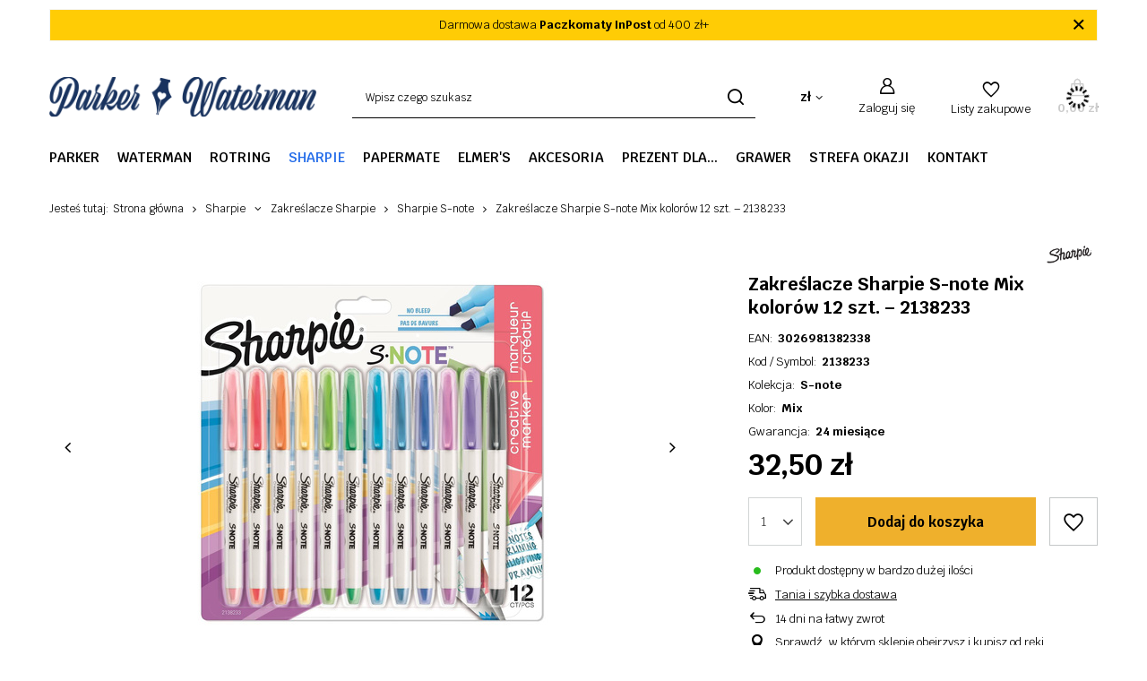

--- FILE ---
content_type: text/html; charset=utf-8
request_url: https://parker-waterman.eu/product-pol-152576-Zakreslacze-Sharpie-S-note-Mix-kolorow-12-szt-2138233.html
body_size: 18838
content:
<!DOCTYPE html>
<html lang="pl" class="--vat --gross " ><head><link rel="preload" as="image" fetchpriority="high" href="/hpeciai/b829e9fad07fd68f4d5d10c1db6c3eab/pol_pm_Zakreslacze-Sharpie-S-note-Mix-kolorow-12-szt-2138233-152576_4.jpg"><meta name="viewport" content="initial-scale = 1.0, maximum-scale = 5.0, width=device-width, viewport-fit=cover"><meta http-equiv="Content-Type" content="text/html; charset=utf-8"><meta http-equiv="X-UA-Compatible" content="IE=edge"><title>Zakreślacze Sharpie S-note Mix kolorów 12 szt. – 2138233  | Sharpie \ Zakreślacze Sharpie \ Sharpie S-note | </title><meta name="keywords" content=""><meta name="description" content="Zakreślacze Sharpie S-note Mix kolorów 12 szt. – 2138233  | Sharpie \ Zakreślacze Sharpie \ Sharpie S-note | "><link rel="icon" href="/gfx/pol/favicon.ico"><meta name="theme-color" content="#256DE9"><meta name="msapplication-navbutton-color" content="#256DE9"><meta name="apple-mobile-web-app-status-bar-style" content="#256DE9"><link rel="preload stylesheet" as="style" href="/gfx/pol/style.css.gzip?r=1752151032"><style>
							#photos_slider[data-skeleton] .photos__link:before {
								padding-top: calc(min((450/450 * 100%), 450px));
							}
							@media (min-width: 979px) {.photos__slider[data-skeleton] .photos__figure:not(.--nav):first-child .photos__link {
								max-height: 450px;
							}}
						</style><script>var app_shop={urls:{prefix:'data="/gfx/'.replace('data="', '')+'pol/',graphql:'/graphql/v1/'},vars:{meta:{viewportContent:'initial-scale = 1.0, maximum-scale = 5.0, width=device-width, viewport-fit=cover'},priceType:'gross',priceTypeVat:true,productDeliveryTimeAndAvailabilityWithBasket:false,geoipCountryCode:'US',fairShopLogo: { enabled: false, image: '/gfx/standards/safe_light.svg'},currency:{id:'PLN',symbol:'zł',country:'pl',format:'###,##0.00',beforeValue:false,space:true,decimalSeparator:',',groupingSeparator:' '},language:{id:'pol',symbol:'pl',name:'Polski'},omnibus:{enabled:true,rebateCodeActivate:false,hidePercentageDiscounts:false,},},txt:{priceTypeText:' brutto',},fn:{},fnrun:{},files:[],graphql:{}};const getCookieByName=(name)=>{const value=`; ${document.cookie}`;const parts = value.split(`; ${name}=`);if(parts.length === 2) return parts.pop().split(';').shift();return false;};if(getCookieByName('freeeshipping_clicked')){document.documentElement.classList.remove('--freeShipping');}if(getCookieByName('rabateCode_clicked')){document.documentElement.classList.remove('--rabateCode');}function hideClosedBars(){const closedBarsArray=JSON.parse(localStorage.getItem('closedBars'))||[];if(closedBarsArray.length){const styleElement=document.createElement('style');styleElement.textContent=`${closedBarsArray.map((el)=>`#${el}`).join(',')}{display:none !important;}`;document.head.appendChild(styleElement);}}hideClosedBars();</script><meta name="robots" content="index,follow"><meta name="rating" content="general"><meta name="Author" content="parker-waterman na bazie IdoSell (www.idosell.com/shop).">
<!-- Begin LoginOptions html -->

<style>
#client_new_social .service_item[data-name="service_Apple"]:before, 
#cookie_login_social_more .service_item[data-name="service_Apple"]:before,
.oscop_contact .oscop_login__service[data-service="Apple"]:before {
    display: block;
    height: 2.6rem;
    content: url('/gfx/standards/apple.svg?r=1743165583');
}
.oscop_contact .oscop_login__service[data-service="Apple"]:before {
    height: auto;
    transform: scale(0.8);
}
#client_new_social .service_item[data-name="service_Apple"]:has(img.service_icon):before,
#cookie_login_social_more .service_item[data-name="service_Apple"]:has(img.service_icon):before,
.oscop_contact .oscop_login__service[data-service="Apple"]:has(img.service_icon):before {
    display: none;
}
</style>

<!-- End LoginOptions html -->

<!-- Open Graph -->
<meta property="og:type" content="website"><meta property="og:url" content="https://parker-waterman.eu/product-pol-152576-Zakreslacze-Sharpie-S-note-Mix-kolorow-12-szt-2138233.html
"><meta property="og:title" content="Zakreślacze Sharpie S-note Mix kolorów 12 szt. – 2138233"><meta property="og:site_name" content="parker-waterman"><meta property="og:locale" content="pl_PL"><meta property="og:image" content="https://parker-waterman.eu/hpeciai/46c75c4aaeb4bda3269f4b612c7d6026/pol_pl_Zakreslacze-Sharpie-S-note-Mix-kolorow-12-szt-2138233-152576_4.jpg"><meta property="og:image:width" content="450"><meta property="og:image:height" content="450"><script >
window.dataLayer = window.dataLayer || [];
window.gtag = function gtag() {
dataLayer.push(arguments);
}
gtag('consent', 'default', {
'ad_storage': 'denied',
'analytics_storage': 'denied',
'ad_personalization': 'denied',
'ad_user_data': 'denied',
'wait_for_update': 500
});

gtag('set', 'ads_data_redaction', true);
</script><script id="iaiscript_1" data-requirements="W10=" data-ga4_sel="ga4script">
window.iaiscript_1 = `<${'script'}  class='google_consent_mode_update'>
gtag('consent', 'update', {
'ad_storage': 'denied',
'analytics_storage': 'denied',
'ad_personalization': 'denied',
'ad_user_data': 'denied'
});
</${'script'}>`;
</script>
<!-- End Open Graph -->

<link rel="canonical" href="https://parker-waterman.eu/product-pol-152576-Zakreslacze-Sharpie-S-note-Mix-kolorow-12-szt-2138233.html" />

                <!-- Global site tag (gtag.js) -->
                <script  async src="https://www.googletagmanager.com/gtag/js?id=AW-325378634"></script>
                <script >
                    window.dataLayer = window.dataLayer || [];
                    window.gtag = function gtag(){dataLayer.push(arguments);}
                    gtag('js', new Date());
                    
                    gtag('config', 'AW-325378634', {"allow_enhanced_conversions":true});

                </script>
                                <script>
                if (window.ApplePaySession && window.ApplePaySession.canMakePayments()) {
                    var applePayAvailabilityExpires = new Date();
                    applePayAvailabilityExpires.setTime(applePayAvailabilityExpires.getTime() + 2592000000); //30 days
                    document.cookie = 'applePayAvailability=yes; expires=' + applePayAvailabilityExpires.toUTCString() + '; path=/;secure;'
                    var scriptAppleJs = document.createElement('script');
                    scriptAppleJs.src = "/ajax/js/apple.js?v=3";
                    if (document.readyState === "interactive" || document.readyState === "complete") {
                          document.body.append(scriptAppleJs);
                    } else {
                        document.addEventListener("DOMContentLoaded", () => {
                            document.body.append(scriptAppleJs);
                        });  
                    }
                } else {
                    document.cookie = 'applePayAvailability=no; path=/;secure;'
                }
                </script>
                <script>let paypalDate = new Date();
                    paypalDate.setTime(paypalDate.getTime() + 86400000);
                    document.cookie = 'payPalAvailability_PLN=-1; expires=' + paypalDate.getTime() + '; path=/; secure';
                </script></head><body><div id="container" class="projector_page container max-width-1200"><header class=" commercial_banner"><script class="ajaxLoad">
                app_shop.vars.vat_registered = "true";
                app_shop.vars.currency_format = "###,##0.00";
                
                    app_shop.vars.currency_before_value = false;
                
                    app_shop.vars.currency_space = true;
                
                app_shop.vars.symbol = "zł";
                app_shop.vars.id= "PLN";
                app_shop.vars.baseurl = "http://parker-waterman.eu/";
                app_shop.vars.sslurl= "https://parker-waterman.eu/";
                app_shop.vars.curr_url= "%2Fproduct-pol-152576-Zakreslacze-Sharpie-S-note-Mix-kolorow-12-szt-2138233.html";
                

                var currency_decimal_separator = ',';
                var currency_grouping_separator = ' ';

                
                    app_shop.vars.blacklist_extension = ["exe","com","swf","js","php"];
                
                    app_shop.vars.blacklist_mime = ["application/javascript","application/octet-stream","message/http","text/javascript","application/x-deb","application/x-javascript","application/x-shockwave-flash","application/x-msdownload"];
                
                    app_shop.urls.contact = "/contact-pol.html";
                </script><div id="viewType" style="display:none"></div><div class="bars_top bars"><div class="bars__item" id="bar22" data-close="true" data-fixed="true" style="--background-color:#ffcc05;--border-color:#f5f5f5;--font-color:;"><div class="bars__wrapper"><div class="bars__content"> Darmowa dostawa <strong>Paczkomaty InPost</strong> od 400 zł+ </div><a href="#closeBar" class="bars__close"></a></div></div></div><script>document.documentElement.style.setProperty('--bars-height',`${document.querySelector('.bars_top').offsetHeight}px`);</script><div id="logo" class="d-flex align-items-center"><a href="http://parker-waterman.iai-shop.com/" target="_self" aria-label="Logo sklepu"><img src="/data/gfx/mask/pol/logo_2_big.png" alt="Parker-Waterman" width="318" height="47"></a></div><form action="https://parker-waterman.eu/search.php" method="get" id="menu_search" class="menu_search"><a href="#showSearchForm" class="menu_search__mobile" aria-label="Szukaj"></a><div class="menu_search__block"><div class="menu_search__item --input"><input class="menu_search__input" type="text" name="text" autocomplete="off" placeholder="Wpisz czego szukasz" aria-label="Wpisz czego szukasz"><button class="menu_search__submit" type="submit" aria-label="Szukaj"></button></div><div class="menu_search__item --results search_result"></div></div></form><div id="menu_settings" class="align-items-center justify-content-center justify-content-lg-end"><div class="open_trigger" tabindex="0" aria-label="Kliknij, aby zmienić walutę, kraj dostawy"><span class="d-none d-md-inline-block flag_txt">zł</span><div class="menu_settings_wrapper d-md-none"><div class="menu_settings_inline"><div class="menu_settings_header">
								Język i waluta:
							</div><div class="menu_settings_content"><span class="menu_settings_flag flag flag_pol"></span><strong class="menu_settings_value"><span class="menu_settings_language">pl</span><span> | </span><span class="menu_settings_currency">zł</span></strong></div></div><div class="menu_settings_inline"><div class="menu_settings_header">
								Dostawa do:
							</div><div class="menu_settings_content"><strong class="menu_settings_value">Polska</strong></div></div></div><i class="icon-angle-down d-none d-md-inline-block"></i></div><form action="https://parker-waterman.eu/settings.php" method="post"><ul><li><div class="form-group"><label for="menu_settings_curr">Waluta</label><div class="select-after"><select class="form-control" name="curr" id="menu_settings_curr"><option value="PLN" selected>zł</option><option value="EUR">€ (1 zł = 0.237€)
															</option></select></div></div><div class="form-group"><label for="menu_settings_country">Dostawa do</label><div class="select-after"><select class="form-control" name="country" id="menu_settings_country"><option value="1143020116">Litwa</option><option selected value="1143020003">Polska</option><option value="1143020193">Szwecja</option></select></div></div></li><li class="buttons"><button class="btn --solid --large" type="submit">
								Zastosuj zmiany
							</button></li></ul></form><div id="menu_additional"><a class="account_link" href="https://parker-waterman.eu/login.php">Zaloguj się</a><div class="shopping_list_top" data-empty="true"><a href="https://parker-waterman.eu/pl/shoppinglist/" class="wishlist_link slt_link --empty" aria-label="Listy zakupowe">
						Listy zakupowe
					</a><div class="slt_lists"><ul class="slt_lists__nav"><li class="slt_lists__nav_item" data-list_skeleton="true" data-list_id="true" data-shared="true"><a class="slt_lists__nav_link" data-list_href="true"><span class="slt_lists__nav_name" data-list_name="true"></span><span class="slt_lists__count" data-list_count="true">0</span></a></li><li class="slt_lists__nav_item --empty"><a class="slt_lists__nav_link --empty" href="https://parker-waterman.eu/pl/shoppinglist/"><span class="slt_lists__nav_name" data-list_name="true">Lista zakupowa</span><span class="slt_lists__count" data-list_count="true">0</span></a></li></ul></div></div></div></div><div class="shopping_list_top_mobile" data-empty="true"><a href="https://parker-waterman.eu/pl/shoppinglist/" class="sltm_link --empty"></a></div><div id="menu_basket" class="topBasket --skeleton"><a href="/basketedit.php" class="topBasket__sub" aria-label="Wartość koszyka: 0,00 zł"><span class="badge badge-info" aria-hidden="true"></span><strong class="topBasket__price">0,00 zł</strong></a><div class="topBasket__details --products" style="display: none;"><div class="topBasket__block --labels"><label class="topBasket__item --name">Produkt</label><label class="topBasket__item --sum">Ilość</label><label class="topBasket__item --prices">Cena</label></div><div class="topBasket__block --products"></div></div><div class="topBasket__details --shipping" style="display: none;"><span class="topBasket__name">Koszt dostawy od</span><span id="shipppingCost"></span></div><script>
						app_shop.vars.cache_html = true;
					</script></div><nav id="menu_categories" class="wide" aria-label="Kategorie główne"><button type="button" class="navbar-toggler" aria-label="Menu"><i class="icon-reorder"></i></button><div class="navbar-collapse" id="menu_navbar"><ul class="navbar-nav mx-md-n2"><li class="nav-item"><span class="nav-link-wrapper"><a  href="/pol_m_Parker-764.html" target="_self" title="Parker" class="nav-link --l1" >Parker</a><button class="nav-link-expand" type="button" aria-label="Parker, Menu"></button></span><ul class="navbar-subnav"><li class="nav-header"><a href="#backLink" class="nav-header__backLink"><i class="icon-angle-left"></i></a><a  href="/pol_m_Parker-764.html" target="_self" title="Parker" class="nav-link --l1" >Parker</a></li><li class="nav-item empty"><a  href="/pol_m_Parker_Piora-wieczne-Parker-816.html" target="_self" title="Pióra wieczne Parker" class="nav-link --l2" >Pióra wieczne Parker</a></li><li class="nav-item empty"><a  href="/pol_m_Parker_Piora-kulkowe-Parker-771.html" target="_self" title="Pióra kulkowe Parker" class="nav-link --l2" >Pióra kulkowe Parker</a></li><li class="nav-item empty"><a  href="/pol_m_Parker_Dlugopisy-Parker-772.html" target="_self" title="Długopisy Parker" class="nav-link --l2" >Długopisy Parker</a></li><li class="nav-item empty"><a  href="/pol_m_Parker_Olowki-Parker-773.html" target="_self" title="Ołówki Parker" class="nav-link --l2" >Ołówki Parker</a></li><li class="nav-item empty"><a  href="/pol_m_Parker_Akcesoria-Parker-774.html" target="_self" title="Akcesoria Parker" class="nav-link --l2" >Akcesoria Parker</a></li><li class="nav-item empty"><a  href="/pol_m_Parker_Zestawy-prezentowe-Parker-1260.html" target="_self" title="Zestawy prezentowe Parker" class="nav-link --l2" >Zestawy prezentowe Parker</a></li><li class="nav-item empty"><a  href="/pol_m_Parker_Zestawy-prezentowe-Parker-Jotter-1261.html" target="_self" title="Zestawy prezentowe Parker Jotter" class="nav-link --l2" >Zestawy prezentowe Parker Jotter</a></li></ul></li><li class="nav-item"><span class="nav-link-wrapper"><a  href="/pol_m_Waterman-765.html" target="_self" title="Waterman" class="nav-link --l1" >Waterman</a><button class="nav-link-expand" type="button" aria-label="Waterman, Menu"></button></span><ul class="navbar-subnav"><li class="nav-header"><a href="#backLink" class="nav-header__backLink"><i class="icon-angle-left"></i></a><a  href="/pol_m_Waterman-765.html" target="_self" title="Waterman" class="nav-link --l1" >Waterman</a></li><li class="nav-item empty"><a  href="/pol_m_Waterman_Piora-wieczne-Waterman-775.html" target="_self" title="Pióra wieczne Waterman" class="nav-link --l2" >Pióra wieczne Waterman</a></li><li class="nav-item empty"><a  href="/pol_m_Waterman_Piora-kulkowe-Waterman-776.html" target="_self" title="Pióra kulkowe Waterman" class="nav-link --l2" >Pióra kulkowe Waterman</a></li><li class="nav-item empty"><a  href="/pol_m_Waterman_Dlugopisy-Waterman-777.html" target="_self" title="Długopisy Waterman" class="nav-link --l2" >Długopisy Waterman</a></li><li class="nav-item empty"><a  href="/pol_m_Waterman_Akcesoria-Waterman-779.html" target="_self" title="Akcesoria Waterman" class="nav-link --l2" >Akcesoria Waterman</a></li><li class="nav-item empty"><a  href="/pol_m_Waterman_Zestawy-prezentowe-Waterman-1262.html" target="_self" title="Zestawy prezentowe Waterman" class="nav-link --l2" >Zestawy prezentowe Waterman</a></li></ul></li><li class="nav-item"><span class="nav-link-wrapper"><a  href="/pol_m_Rotring-919.html" target="_self" title="Rotring" class="nav-link --l1" >Rotring</a><button class="nav-link-expand" type="button" aria-label="Rotring, Menu"></button></span><ul class="navbar-subnav"><li class="nav-header"><a href="#backLink" class="nav-header__backLink"><i class="icon-angle-left"></i></a><a  href="/pol_m_Rotring-919.html" target="_self" title="Rotring" class="nav-link --l1" >Rotring</a></li><li class="nav-item"><a  href="/pol_m_Rotring_Tuszografy-Rotring-1074.html" target="_self" title="Tuszografy Rotring" class="nav-link --l2" >Tuszografy Rotring</a><ul class="navbar-subsubnav"><li class="nav-header"><a href="#backLink" class="nav-header__backLink"><i class="icon-angle-left"></i></a><a  href="/pol_m_Rotring_Tuszografy-Rotring-1074.html" target="_self" title="Tuszografy Rotring" class="nav-link --l2" >Tuszografy Rotring</a></li><li class="nav-item"><a  href="/pol_m_Rotring_Tuszografy-Rotring_Isograph-1084.html" target="_self" title="Isograph" class="nav-link --l3" >Isograph</a></li></ul></li><li class="nav-item"><a  href="/pol_m_Rotring_Olowki-Rotring-920.html" target="_self" title="Ołówki Rotring" class="nav-link --l2" >Ołówki Rotring</a><ul class="navbar-subsubnav"><li class="nav-header"><a href="#backLink" class="nav-header__backLink"><i class="icon-angle-left"></i></a><a  href="/pol_m_Rotring_Olowki-Rotring-920.html" target="_self" title="Ołówki Rotring" class="nav-link --l2" >Ołówki Rotring</a></li><li class="nav-item"><a  href="/pol_m_Rotring_Olowki-Rotring_Olowki-drewniane-1086.html" target="_self" title="Ołówki drewniane" class="nav-link --l3" >Ołówki drewniane</a></li><li class="nav-item"><a  href="/pol_m_Rotring_Olowki-Rotring_Olowki-grawitacyjne-1087.html" target="_self" title="Ołówki grawitacyjne" class="nav-link --l3" >Ołówki grawitacyjne</a></li><li class="nav-item"><a  href="/pol_m_Rotring_Olowki-Rotring_Olowki-automatyczne-1088.html" target="_self" title="Ołówki automatyczne" class="nav-link --l3" >Ołówki automatyczne</a></li></ul></li><li class="nav-item empty"><a  href="/pol_m_Rotring_Dlugopisy-Rotring-1075.html" target="_self" title="Długopisy Rotring" class="nav-link --l2" >Długopisy Rotring</a></li><li class="nav-item empty"><a  href="/pol_m_Rotring_Multipeny-Rotring-1233.html" target="_self" title="Multipeny Rotring" class="nav-link --l2" >Multipeny Rotring</a></li><li class="nav-item"><a  href="/pol_m_Rotring_Pisaki-kreslarskie-Rotring-1076.html" target="_self" title="Pisaki kreślarskie Rotring" class="nav-link --l2" >Pisaki kreślarskie Rotring</a><ul class="navbar-subsubnav"><li class="nav-header"><a href="#backLink" class="nav-header__backLink"><i class="icon-angle-left"></i></a><a  href="/pol_m_Rotring_Pisaki-kreslarskie-Rotring-1076.html" target="_self" title="Pisaki kreślarskie Rotring" class="nav-link --l2" >Pisaki kreślarskie Rotring</a></li><li class="nav-item"><a  href="/pol_m_Rotring_Pisaki-kreslarskie-Rotring_Cienkopisy-Rotring-1092.html" target="_self" title="Cienkopisy Rotring" class="nav-link --l3" >Cienkopisy Rotring</a></li></ul></li><li class="nav-item empty"><a  href="/pol_m_Rotring_Cyrkle-1078.html" target="_self" title="Cyrkle" class="nav-link --l2" >Cyrkle</a></li><li class="nav-item"><a  href="/pol_m_Rotring_Akcesoria-Rotring-921.html" target="_self" title="Akcesoria Rotring" class="nav-link --l2" >Akcesoria Rotring</a><ul class="navbar-subsubnav"><li class="nav-header"><a href="#backLink" class="nav-header__backLink"><i class="icon-angle-left"></i></a><a  href="/pol_m_Rotring_Akcesoria-Rotring-921.html" target="_self" title="Akcesoria Rotring" class="nav-link --l2" >Akcesoria Rotring</a></li><li class="nav-item"><a  href="/pol_m_Rotring_Akcesoria-Rotring_Grafity-1095.html" target="_self" title="Grafity" class="nav-link --l3" >Grafity</a></li><li class="nav-item"><a  href="/pol_m_Rotring_Akcesoria-Rotring_Gumki-1096.html" target="_self" title="Gumki" class="nav-link --l3" >Gumki</a></li><li class="nav-item"><a  href="/pol_m_Rotring_Akcesoria-Rotring_Tusz-kreslarski-1204.html" target="_self" title="Tusz kreślarski" class="nav-link --l3" >Tusz kreślarski</a></li><li class="nav-item"><a  href="/pol_m_Rotring_Akcesoria-Rotring_Wklady-do-dlugopisow-1094.html" target="_self" title="Wkłady do długopisów" class="nav-link --l3" >Wkłady do długopisów</a></li></ul></li><li class="nav-item empty"><a  href="/pol_m_Rotring_Deski-kreslarskie-1081.html" target="_self" title="Deski kreślarskie" class="nav-link --l2" >Deski kreślarskie</a></li><li class="nav-item empty"><a  href="/pol_m_Rotring_Zestawy-prezentowe-Rotring-1294.html" target="_self" title="Zestawy prezentowe Rotring" class="nav-link --l2" >Zestawy prezentowe Rotring</a></li></ul></li><li class="nav-item nav-open"><span class="nav-link-wrapper"><a  href="/pol_m_Sharpie-767.html" target="_self" title="Sharpie" class="nav-link --l1 active" >Sharpie</a><button class="nav-link-expand" type="button" aria-label="Sharpie, Menu"></button></span><ul class="navbar-subnav"><li class="nav-header"><a href="#backLink" class="nav-header__backLink"><i class="icon-angle-left"></i></a><a  href="/pol_m_Sharpie-767.html" target="_self" title="Sharpie" class="nav-link --l1 active" >Sharpie</a></li><li class="nav-item"><a  href="/pol_m_Sharpie_Markery-permanentne-Sharpie-787.html" target="_self" title="Markery permanentne Sharpie" class="nav-link --l2" >Markery permanentne Sharpie</a><ul class="navbar-subsubnav"><li class="nav-header"><a href="#backLink" class="nav-header__backLink"><i class="icon-angle-left"></i></a><a  href="/pol_m_Sharpie_Markery-permanentne-Sharpie-787.html" target="_self" title="Markery permanentne Sharpie" class="nav-link --l2" >Markery permanentne Sharpie</a></li><li class="nav-item"><a  href="/pol_m_Sharpie_Markery-permanentne-Sharpie_Sharpie-Twin-Tip-793.html" target="_self" title="Sharpie Twin Tip" class="nav-link --l3" >Sharpie Twin Tip</a></li><li class="nav-item"><a  href="/pol_m_Sharpie_Markery-permanentne-Sharpie_Sharpie-Fine-794.html" target="_self" title="Sharpie Fine" class="nav-link --l3" >Sharpie Fine</a></li><li class="nav-item"><a  href="/pol_m_Sharpie_Markery-permanentne-Sharpie_Sharpie-RT-795.html" target="_self" title="Sharpie RT" class="nav-link --l3" >Sharpie RT</a></li><li class="nav-item"><a  href="/pol_m_Sharpie_Markery-permanentne-Sharpie_Sharpie-Professional-796.html" target="_self" title="Sharpie Professional" class="nav-link --l3" >Sharpie Professional</a></li><li class="nav-item"><a  href="/pol_m_Sharpie_Markery-permanentne-Sharpie_Sharpie-Metal-Barrel-797.html" target="_self" title="Sharpie Metal Barrel" class="nav-link --l3" >Sharpie Metal Barrel</a></li><li class="nav-item"><a  href="/pol_m_Sharpie_Markery-permanentne-Sharpie_Sharpie-W10-M15-817.html" target="_self" title="Sharpie W10&amp;M15" class="nav-link --l3" >Sharpie W10&M15</a></li></ul></li><li class="nav-item"><a  href="/pol_m_Sharpie_Markery-specjalistyczne-Sharpie-788.html" target="_self" title="Markery specjalistyczne Sharpie" class="nav-link --l2" >Markery specjalistyczne Sharpie</a><ul class="navbar-subsubnav"><li class="nav-header"><a href="#backLink" class="nav-header__backLink"><i class="icon-angle-left"></i></a><a  href="/pol_m_Sharpie_Markery-specjalistyczne-Sharpie-788.html" target="_self" title="Markery specjalistyczne Sharpie" class="nav-link --l2" >Markery specjalistyczne Sharpie</a></li><li class="nav-item"><a  href="/pol_m_Sharpie_Markery-specjalistyczne-Sharpie_Sharpie-Acrylic-1295.html" target="_self" title="Sharpie Acrylic" class="nav-link --l3" >Sharpie Acrylic</a></li><li class="nav-item"><a  href="/pol_m_Sharpie_Markery-specjalistyczne-Sharpie_Sharpie-China-Marker-Dermatograf-800.html" target="_self" title="Sharpie China Marker (Dermatograf)" class="nav-link --l3" >Sharpie China Marker (Dermatograf)</a></li><li class="nav-item"><a  href="/pol_m_Sharpie_Markery-specjalistyczne-Sharpie_Sharpie-Metallics-804.html" target="_self" title="Sharpie Metallics" class="nav-link --l3" >Sharpie Metallics</a></li><li class="nav-item"><a  href="/pol_m_Sharpie_Markery-specjalistyczne-Sharpie_Sharpie-Neon-805.html" target="_self" title="Sharpie Neon" class="nav-link --l3" >Sharpie Neon</a></li></ul></li><li class="nav-item nav-open"><a  href="/pol_m_Sharpie_Zakreslacze-Sharpie-790.html" target="_self" title="Zakreślacze Sharpie" class="nav-link --l2 active" >Zakreślacze Sharpie</a><ul class="navbar-subsubnav"><li class="nav-header"><a href="#backLink" class="nav-header__backLink"><i class="icon-angle-left"></i></a><a  href="/pol_m_Sharpie_Zakreslacze-Sharpie-790.html" target="_self" title="Zakreślacze Sharpie" class="nav-link --l2 active" >Zakreślacze Sharpie</a></li><li class="nav-item nav-open"><a  href="/pol_m_Sharpie_Zakreslacze-Sharpie_Sharpie-S-note-1231.html" target="_self" title="Sharpie S-note" class="nav-link --l3 active" >Sharpie S-note</a></li></ul></li><li class="nav-item"><a  href="/pol_m_Sharpie_Dlugopisy-Sharpie-1230.html" target="_self" title="Długopisy Sharpie" class="nav-link --l2" >Długopisy Sharpie</a><ul class="navbar-subsubnav"><li class="nav-header"><a href="#backLink" class="nav-header__backLink"><i class="icon-angle-left"></i></a><a  href="/pol_m_Sharpie_Dlugopisy-Sharpie-1230.html" target="_self" title="Długopisy Sharpie" class="nav-link --l2" >Długopisy Sharpie</a></li><li class="nav-item"><a  href="/pol_m_Sharpie_Dlugopisy-Sharpie_Sharpie-S-GEL-1232.html" target="_self" title="Sharpie S-GEL" class="nav-link --l3" >Sharpie S-GEL</a></li></ul></li><li class="nav-item empty"><a  href="/pol_m_Sharpie_Zestawy-prezentowe-Sharpie-1275.html" target="_self" title="Zestawy prezentowe Sharpie" class="nav-link --l2" >Zestawy prezentowe Sharpie</a></li></ul></li><li class="nav-item"><span class="nav-link-wrapper"><a  href="/pol_m_PaperMate-922.html" target="_self" title="PaperMate" class="nav-link --l1" >PaperMate</a><button class="nav-link-expand" type="button" aria-label="PaperMate, Menu"></button></span><ul class="navbar-subnav"><li class="nav-header"><a href="#backLink" class="nav-header__backLink"><i class="icon-angle-left"></i></a><a  href="/pol_m_PaperMate-922.html" target="_self" title="PaperMate" class="nav-link --l1" >PaperMate</a></li><li class="nav-item empty"><a  href="/pol_m_PaperMate_Cienkopisy-PaperMate-1200.html" target="_self" title="Cienkopisy PaperMate" class="nav-link --l2" >Cienkopisy PaperMate</a></li><li class="nav-item empty"><a  href="/pol_m_PaperMate_Dlugopisy-PaperMate-923.html" target="_self" title="Długopisy PaperMate" class="nav-link --l2" >Długopisy PaperMate</a></li><li class="nav-item empty"><a  href="/pol_m_PaperMate_Dlugopisy-zelowe-PaperMate-1238.html" target="_self" title="Długopisy żelowe PaperMate" class="nav-link --l2" >Długopisy żelowe PaperMate</a></li><li class="nav-item empty"><a  href="/pol_m_PaperMate_Flamastry-PaperMate-1239.html" target="_self" title="Flamastry PaperMate" class="nav-link --l2" >Flamastry PaperMate</a></li><li class="nav-item empty"><a  href="/pol_m_PaperMate_Korektory-PaperMate-1236.html" target="_self" title="Korektory PaperMate" class="nav-link --l2" >Korektory PaperMate</a></li><li class="nav-item empty"><a  href="/pol_m_PaperMate_Kredki-PaperMate-1258.html" target="_self" title="Kredki PaperMate" class="nav-link --l2" >Kredki PaperMate</a></li><li class="nav-item empty"><a  href="/pol_m_PaperMate_Olowki-PaperMate-1237.html" target="_self" title="Ołówki PaperMate" class="nav-link --l2" >Ołówki PaperMate</a></li><li class="nav-item empty"><a  href="/pol_m_PaperMate_Piora-wieczne-PaperMate-1241.html" target="_self" title="Pióra wieczne PaperMate" class="nav-link --l2" >Pióra wieczne PaperMate</a></li><li class="nav-item empty"><a  href="/pol_m_PaperMate_Wymazywacze-PaperMate-1240.html" target="_self" title="Wymazywacze PaperMate" class="nav-link --l2" >Wymazywacze PaperMate</a></li></ul></li><li class="nav-item"><span class="nav-link-wrapper"><a  href="/pol_m_Elmers-769.html" target="_self" title="Elmer's" class="nav-link --l1" >Elmer's</a></span></li><li class="nav-item"><span class="nav-link-wrapper"><a  href="/pol_m_Akcesoria-1259.html" target="_self" title="Akcesoria" class="nav-link --l1" >Akcesoria</a><button class="nav-link-expand" type="button" aria-label="Akcesoria, Menu"></button></span><ul class="navbar-subnav"><li class="nav-header"><a href="#backLink" class="nav-header__backLink"><i class="icon-angle-left"></i></a><a  href="/pol_m_Akcesoria-1259.html" target="_self" title="Akcesoria" class="nav-link --l1" >Akcesoria</a></li><li class="nav-item empty"><a  href="/pol_m_Akcesoria_Etui-i-piorniki-1266.html" target="_self" title="Etui i piórniki" class="nav-link --l2" >Etui i piórniki</a></li><li class="nav-item empty"><a  href="/pol_m_Akcesoria_Notesy-i-teczki-1267.html" target="_self" title="Notesy i teczki" class="nav-link --l2" >Notesy i teczki</a></li><li class="nav-item empty"><a  href="/pol_m_Akcesoria_Opakowania-prezentowe-1269.html" target="_self" title="Opakowania prezentowe" class="nav-link --l2" >Opakowania prezentowe</a></li></ul></li><li class="nav-item"><span class="nav-link-wrapper"><a  href="/pol_m_Prezent-dla-768.html" target="_self" title="Prezent dla..." class="nav-link --l1" >Prezent dla...</a><button class="nav-link-expand" type="button" aria-label="Prezent dla..., Menu"></button></span><ul class="navbar-subnav"><li class="nav-header"><a href="#backLink" class="nav-header__backLink"><i class="icon-angle-left"></i></a><a  href="/pol_m_Prezent-dla-768.html" target="_self" title="Prezent dla..." class="nav-link --l1" >Prezent dla...</a></li><li class="nav-item empty"><a  href="/pol_m_Prezent-dla-_dla-Mamy-1303.html" target="_self" title="dla Mamy" class="nav-link --l2" >dla Mamy</a></li><li class="nav-item empty"><a  href="/pol_m_Prezent-dla-_dla-Taty-1304.html" target="_self" title="dla Taty" class="nav-link --l2" >dla Taty</a></li><li class="nav-item empty"><a  href="/pol_m_Prezent-dla-_dla-Babci-i-Dziadka-1306.html" target="_self" title="dla Babci i Dziadka" class="nav-link --l2" >dla Babci i Dziadka</a></li><li class="nav-item empty"><a  href="/pol_m_Prezent-dla-_na-Walentynki-1316.html" target="_self" title="na Walentynki" class="nav-link --l2" >na Walentynki</a></li><li class="nav-item empty"><a  href="/pol_m_Prezent-dla-_na-Dzien-Kobiet-1314.html" target="_self" title="na Dzień Kobiet" class="nav-link --l2" >na Dzień Kobiet</a></li><li class="nav-item empty"><a  href="/pol_m_Prezent-dla-_dla-Nauczyciela-1307.html" target="_self" title="dla Nauczyciela" class="nav-link --l2" >dla Nauczyciela</a></li><li class="nav-item empty"><a  href="/pol_m_Prezent-dla-_dla-Dziecka-1315.html" target="_self" title="dla Dziecka" class="nav-link --l2" >dla Dziecka</a></li><li class="nav-item empty"><a  href="/pol_m_Prezent-dla-_dla-Ucznia-1309.html" target="_self" title="dla Ucznia" class="nav-link --l2" >dla Ucznia</a></li><li class="nav-item empty"><a  href="/pol_m_Prezent-dla-_Gratulacje-Podziekowania-1308.html" target="_self" title="Gratulacje / Podziękowania" class="nav-link --l2" >Gratulacje / Podziękowania</a></li><li class="nav-item empty"><a  href="/pol_m_Prezent-dla-_dla-Podroznika-1312.html" target="_self" title="dla Podróżnika" class="nav-link --l2" >dla Podróżnika</a></li><li class="nav-item empty"><a  href="/pol_m_Prezent-dla-_na-Komunie-1310.html" target="_self" title="na Komunię" class="nav-link --l2" >na Komunię</a></li><li class="nav-item empty"><a  href="/pol_m_Prezent-dla-_na-Slub-1313.html" target="_self" title="na Ślub" class="nav-link --l2" >na Ślub</a></li><li class="nav-item empty"><a  href="/pol_m_Prezent-dla-_na-Boze-Narodzenie-1311.html" target="_self" title="na Boże Narodzenie" class="nav-link --l2" >na Boże Narodzenie</a></li></ul></li><li class="nav-item"><span class="nav-link-wrapper"><a  href="/pol_m_GRAWER-1281.html" target="_self" title="GRAWER" class="nav-link --l1" >GRAWER</a><button class="nav-link-expand" type="button" aria-label="GRAWER, Menu"></button></span><ul class="navbar-subnav"><li class="nav-header"><a href="#backLink" class="nav-header__backLink"><i class="icon-angle-left"></i></a><a  href="/pol_m_GRAWER-1281.html" target="_self" title="GRAWER" class="nav-link --l1" >GRAWER</a></li><li class="nav-item empty"><a  href="/pol_m_GRAWER_Piora-wieczne-Parker-z-grawerem-1282.html" target="_self" title="Pióra wieczne Parker z grawerem" class="nav-link --l2" >Pióra wieczne Parker z grawerem</a></li><li class="nav-item empty"><a  href="/pol_m_GRAWER_Piora-kulkowe-Parker-z-grawerem-1283.html" target="_self" title="Pióra kulkowe Parker z grawerem" class="nav-link --l2" >Pióra kulkowe Parker z grawerem</a></li><li class="nav-item empty"><a  href="/pol_m_GRAWER_Dlugopisy-Parker-z-grawerem-1284.html" target="_self" title="Długopisy Parker z grawerem" class="nav-link --l2" >Długopisy Parker z grawerem</a></li><li class="nav-item empty"><a  href="/pol_m_GRAWER_Piora-wieczne-Waterman-z-grawerem-1285.html" target="_self" title="Pióra wieczne Waterman z grawerem" class="nav-link --l2" >Pióra wieczne Waterman z grawerem</a></li><li class="nav-item empty"><a  href="/pol_m_GRAWER_Piora-kulkowe-Waterman-z-grawerem-1286.html" target="_self" title="Pióra kulkowe Waterman z grawerem" class="nav-link --l2" >Pióra kulkowe Waterman z grawerem</a></li><li class="nav-item empty"><a  href="/pol_m_GRAWER_Dlugopisy-Waterman-z-grawerem-1287.html" target="_self" title="Długopisy Waterman z grawerem" class="nav-link --l2" >Długopisy Waterman z grawerem</a></li><li class="nav-item empty"><a  href="/pol_m_GRAWER_Dlugopis-Rotring-z-grawerem-1292.html" target="_self" title="Długopis Rotring z grawerem" class="nav-link --l2" >Długopis Rotring z grawerem</a></li><li class="nav-item empty"><a  href="/pol_m_GRAWER_Olowek-automatyczny-Rotring-z-grawerem-1291.html" target="_self" title="Ołówek automatyczny Rotring z grawerem" class="nav-link --l2" >Ołówek automatyczny Rotring z grawerem</a></li><li class="nav-item empty"><a  href="/pol_m_GRAWER_Zestawy-prezentowe-Parker-z-grawerem-1289.html" target="_self" title="Zestawy prezentowe Parker z grawerem" class="nav-link --l2" >Zestawy prezentowe Parker z grawerem</a></li><li class="nav-item empty"><a  href="/pol_m_GRAWER_Zestawy-prezentowe-Waterman-z-grawerem-1290.html" target="_self" title="Zestawy prezentowe Waterman z grawerem" class="nav-link --l2" >Zestawy prezentowe Waterman z grawerem</a></li><li class="nav-item empty"><a  href="/pol_m_GRAWER_Olowek-automatyczny-Parker-z-grawerem-1301.html" target="_self" title="Ołówek automatyczny Parker z grawerem" class="nav-link --l2" >Ołówek automatyczny Parker z grawerem</a></li><li class="nav-item empty"><a  href="/pol_m_GRAWER_Akcesoria-z-grawerem-1302.html" target="_self" title="Akcesoria z grawerem" class="nav-link --l2" >Akcesoria z grawerem</a></li></ul></li><li class="nav-item"><span class="nav-link-wrapper"><a  href="/pol_m_STREFA-OKAZJI-1265.html" target="_self" title="STREFA OKAZJI" class="nav-link --l1" >STREFA OKAZJI</a></span></li><li class="nav-item"><span class="nav-link-wrapper"><a  href="/contact.php" target="_self" title="Kontakt" class="nav-link --l1" >Kontakt</a></span></li></ul></div></nav><div id="breadcrumbs" class="breadcrumbs"><div class="back_button"><button id="back_button"></button></div><div class="list_wrapper"><ol><li><span>Jesteś tutaj:  </span></li><li class="bc-main"><span><a href="/">Strona główna</a></span></li><li class="category bc-item-1 --more"><a class="category" href="/pol_m_Sharpie-767.html">Sharpie</a><ul class="breadcrumbs__sub"><li class="breadcrumbs__item"><a class="breadcrumbs__link --link" href="/pol_m_Sharpie_Markery-permanentne-Sharpie-787.html">Markery permanentne Sharpie</a></li><li class="breadcrumbs__item"><a class="breadcrumbs__link --link" href="/pol_m_Sharpie_Markery-specjalistyczne-Sharpie-788.html">Markery specjalistyczne Sharpie</a></li><li class="breadcrumbs__item"><a class="breadcrumbs__link --link" href="/pol_m_Sharpie_Zakreslacze-Sharpie-790.html">Zakreślacze Sharpie</a></li><li class="breadcrumbs__item"><a class="breadcrumbs__link --link" href="/pol_m_Sharpie_Dlugopisy-Sharpie-1230.html">Długopisy Sharpie</a></li><li class="breadcrumbs__item"><a class="breadcrumbs__link --link" href="/pol_m_Sharpie_Zestawy-prezentowe-Sharpie-1275.html">Zestawy prezentowe Sharpie</a></li></ul></li><li class="category bc-item-2"><a class="category" href="/pol_m_Sharpie_Zakreslacze-Sharpie-790.html">Zakreślacze Sharpie</a></li><li class="category bc-item-3 bc-active"><a class="category" href="/pol_m_Sharpie_Zakreslacze-Sharpie_Sharpie-S-note-1231.html">Sharpie S-note</a></li><li class="bc-active bc-product-name"><span>Zakreślacze Sharpie S-note Mix kolorów 12 szt. – 2138233</span></li></ol></div></div></header><div id="layout" class="row clearfix"><aside class="col-3"><section class="shopping_list_menu"><div class="shopping_list_menu__block --lists slm_lists" data-empty="true"><span class="slm_lists__label">Listy zakupowe</span><ul class="slm_lists__nav"><li class="slm_lists__nav_item" data-list_skeleton="true" data-list_id="true" data-shared="true"><a class="slm_lists__nav_link" data-list_href="true"><span class="slm_lists__nav_name" data-list_name="true"></span><span class="slm_lists__count" data-list_count="true">0</span></a></li><li class="slm_lists__nav_header"><span class="slm_lists__label">Listy zakupowe</span></li></ul><a href="#manage" class="slm_lists__manage d-none align-items-center d-md-flex">Zarządzaj listami</a></div><div class="shopping_list_menu__block --bought slm_bought"><a class="slm_bought__link d-flex" href="https://parker-waterman.eu/products-bought.php">
						Lista dotychczas zamówionych produktów
					</a></div><div class="shopping_list_menu__block --info slm_info"><strong class="slm_info__label d-block mb-3">Jak działa lista zakupowa?</strong><ul class="slm_info__list"><li class="slm_info__list_item d-flex mb-3">
							Po zalogowaniu możesz umieścić i przechowywać na liście zakupowej dowolną liczbę produktów nieskończenie długo.
						</li><li class="slm_info__list_item d-flex mb-3">
							Dodanie produktu do listy zakupowej nie oznacza automatycznie jego rezerwacji.
						</li><li class="slm_info__list_item d-flex mb-3">
							Dla niezalogowanych klientów lista zakupowa przechowywana jest do momentu wygaśnięcia sesji (około 24h).
						</li></ul></div></section><div id="mobileCategories" class="mobileCategories"><div class="mobileCategories__item --menu"><a class="mobileCategories__link --active" href="#" data-ids="#menu_search,.shopping_list_menu,#menu_search,#menu_navbar,#menu_navbar3, #menu_blog">
                            Menu
                        </a></div><div class="mobileCategories__item --account"><a class="mobileCategories__link" href="#" data-ids="#menu_contact,#login_menu_block">
                            Konto
                        </a></div><div class="mobileCategories__item --settings"><a class="mobileCategories__link" href="#" data-ids="#menu_settings">
                                Ustawienia
                            </a></div></div><div class="setMobileGrid" data-item="#menu_navbar"></div><div class="setMobileGrid" data-item="#menu_navbar3" data-ismenu1="true"></div><div class="setMobileGrid" data-item="#menu_blog"></div><div class="login_menu_block d-lg-none" id="login_menu_block"><a class="sign_in_link" href="/login.php" title=""><i class="icon-user"></i><span>Zaloguj się</span></a><a class="registration_link" href="/client-new.php?register" title=""><i class="icon-lock"></i><span>Zarejestruj się</span></a><a class="order_status_link" href="/order-open.php" title=""><i class="icon-globe"></i><span>Sprawdź status zamówienia</span></a></div><div class="setMobileGrid" data-item="#menu_contact"></div><div class="setMobileGrid" data-item="#menu_settings"></div></aside><div id="content" class="col-12"><div id="menu_compare_product" class="compare mb-2 pt-sm-3 pb-sm-3 mb-sm-3" style="display: none;"><div class="compare__label d-none d-sm-block">Dodane do porównania</div><div class="compare__sub"></div><div class="compare__buttons"><a class="compare__button btn --solid --secondary" href="https://parker-waterman.eu/product-compare.php" title="Porównaj wszystkie produkty" target="_blank"><span>Porównaj produkty </span><span class="d-sm-none">(0)</span></a><a class="compare__button --remove btn d-none d-sm-block" href="https://parker-waterman.eu/settings.php?comparers=remove&amp;product=###" title="Usuń wszystkie produkty">
                        Usuń produkty
                    </a></div><script>
                        var cache_html = true;
                    </script></div><section id="projector_photos" class="photos d-flex align-items-start mb-4 flex-md-column align-items-md-stretch --nav-slider-bottom" data-nav="true"><div id="photos_nav" class="photos__nav d-none d-md-flex mx-md-n1 mt-md-1 mx-lg-n2 mt-lg-2"><figure class="photos__figure --nav m-1 m-lg-2"><a class="photos__link --nav" href="/hpeciai/46c75c4aaeb4bda3269f4b612c7d6026/pol_pl_Zakreslacze-Sharpie-S-note-Mix-kolorow-12-szt-2138233-152576_4.jpg" data-slick-index="0" data-width="100" data-height="100"><img class="photos__photo b-lazy --nav" alt="Zakreślacze Sharpie S-note Mix kolorów 12 szt. – 2138233" data-src="/hpeciai/9448bf67527c6dead717da59e15e1f34/pol_ps_Zakreslacze-Sharpie-S-note-Mix-kolorow-12-szt-2138233-152576_4.jpg"></a></figure><figure class="photos__figure --nav m-1 m-lg-2"><a class="photos__link --nav" href="/hpeciai/1c6259923d18071466c905c82b82b954/pol_pl_Zakreslacze-Sharpie-S-note-Mix-kolorow-12-szt-2138233-152576_5.jpg" data-slick-index="1" data-width="100" data-height="100"><img class="photos__photo b-lazy --nav" alt="Zakreślacze Sharpie S-note Mix kolorów 12 szt. – 2138233" data-src="/hpeciai/9453517029f5eb20ecc0d492ddc3adcc/pol_ps_Zakreslacze-Sharpie-S-note-Mix-kolorow-12-szt-2138233-152576_5.jpg"></a></figure><figure class="photos__figure --nav m-1 m-lg-2"><a class="photos__link --nav" href="/hpeciai/6b33a4e11fff897c6aee3dd362a50da7/pol_pl_Zakreslacze-Sharpie-S-note-Mix-kolorow-12-szt-2138233-152576_6.jpg" data-slick-index="2" data-width="100" data-height="100"><img class="photos__photo b-lazy --nav" alt="Zakreślacze Sharpie S-note Mix kolorów 12 szt. – 2138233" data-src="/hpeciai/95db933ff2dfed4749569245f3418009/pol_ps_Zakreslacze-Sharpie-S-note-Mix-kolorow-12-szt-2138233-152576_6.jpg"></a></figure></div><div id="photos_slider" class="photos__slider" data-skeleton="true" data-nav="true"><div class="photos___slider_wrapper"><figure class="photos__figure"><a class="photos__link" href="/hpeciai/46c75c4aaeb4bda3269f4b612c7d6026/pol_pl_Zakreslacze-Sharpie-S-note-Mix-kolorow-12-szt-2138233-152576_4.jpg" data-width="1500" data-height="1500"><img class="photos__photo" alt="Zakreślacze Sharpie S-note Mix kolorów 12 szt. – 2138233" src="/hpeciai/b829e9fad07fd68f4d5d10c1db6c3eab/pol_pm_Zakreslacze-Sharpie-S-note-Mix-kolorow-12-szt-2138233-152576_4.jpg"></a></figure><figure class="photos__figure"><a class="photos__link" href="/hpeciai/1c6259923d18071466c905c82b82b954/pol_pl_Zakreslacze-Sharpie-S-note-Mix-kolorow-12-szt-2138233-152576_5.jpg" data-width="1500" data-height="1500"><img class="photos__photo slick-loading" alt="Zakreślacze Sharpie S-note Mix kolorów 12 szt. – 2138233" data-lazy="/hpeciai/0c3065a1604456f624e5f26c16b8a6b8/pol_pm_Zakreslacze-Sharpie-S-note-Mix-kolorow-12-szt-2138233-152576_5.jpg"></a></figure><figure class="photos__figure"><a class="photos__link" href="/hpeciai/6b33a4e11fff897c6aee3dd362a50da7/pol_pl_Zakreslacze-Sharpie-S-note-Mix-kolorow-12-szt-2138233-152576_6.jpg" data-width="1500" data-height="1500"><img class="photos__photo slick-loading" alt="Zakreślacze Sharpie S-note Mix kolorów 12 szt. – 2138233" data-lazy="/hpeciai/2433f4041eb8cfea289dea87f6a87da5/pol_pm_Zakreslacze-Sharpie-S-note-Mix-kolorow-12-szt-2138233-152576_6.jpg"></a></figure></div></div></section><div class="pswp" tabindex="-1" role="dialog" aria-hidden="true"><div class="pswp__bg"></div><div class="pswp__scroll-wrap"><div class="pswp__container"><div class="pswp__item"></div><div class="pswp__item"></div><div class="pswp__item"></div></div><div class="pswp__ui pswp__ui--hidden"><div class="pswp__top-bar"><div class="pswp__counter"></div><button class="pswp__button pswp__button--close" title="Close (Esc)"></button><button class="pswp__button pswp__button--share" title="Share"></button><button class="pswp__button pswp__button--fs" title="Toggle fullscreen"></button><button class="pswp__button pswp__button--zoom" title="Zoom in/out"></button><div class="pswp__preloader"><div class="pswp__preloader__icn"><div class="pswp__preloader__cut"><div class="pswp__preloader__donut"></div></div></div></div></div><div class="pswp__share-modal pswp__share-modal--hidden pswp__single-tap"><div class="pswp__share-tooltip"></div></div><button class="pswp__button pswp__button--arrow--left" title="Previous (arrow left)"></button><button class="pswp__button pswp__button--arrow--right" title="Next (arrow right)"></button><div class="pswp__caption"><div class="pswp__caption__center"></div></div></div></div></div><section id="projector_productname" class="product_name"><div class="product_name__block --info d-flex mb-2"><div class="product_name__sub --firm ml-auto pl-1 d-flex justify-content-end align-items-start"><a class="firm_logo d-block" href="/firm-pol-1591618944-Sharpie.html"><img class="b-lazy" src="/gfx/standards/loader.gif?r=1752151012" data-src="/data/lang/pol/producers/gfx/projector/1591618944_1.png" title="Sharpie" alt="Sharpie"></a></div></div><div class="product_name__block --name mb-2"><h1 class="product_name__name m-0">Zakreślacze Sharpie S-note Mix kolorów 12 szt. – 2138233</h1></div></section><script class="ajaxLoad">
		cena_raty = 32.50;
		
				var client_login = 'false'
			
		var client_points = '';
		var points_used = '';
		var shop_currency = 'zł';
		var product_data = {
		"product_id": '152576',
		
		"currency":"zł",
		"product_type":"product_item",
		"unit":"szt.",
		"unit_plural":"szt.",

		"unit_sellby":"1",
		"unit_precision":"0",

		"base_price":{
		
			"maxprice":"32.50",
		
			"maxprice_formatted":"32,50 zł",
		
			"maxprice_net":"26.42",
		
			"maxprice_net_formatted":"26,42 zł",
		
			"minprice":"32.50",
		
			"minprice_formatted":"32,50 zł",
		
			"minprice_net":"26.42",
		
			"minprice_net_formatted":"26,42 zł",
		
			"size_max_maxprice_net":"0.00",
		
			"size_min_maxprice_net":"0.00",
		
			"size_max_maxprice_net_formatted":"0,00 zł",
		
			"size_min_maxprice_net_formatted":"0,00 zł",
		
			"size_max_maxprice":"0.00",
		
			"size_min_maxprice":"0.00",
		
			"size_max_maxprice_formatted":"0,00 zł",
		
			"size_min_maxprice_formatted":"0,00 zł",
		
			"price_unit_sellby":"32.50",
		
			"value":"32.50",
			"price_formatted":"32,50 zł",
			"price_net":"26.42",
			"price_net_formatted":"26,42 zł",
			"vat":"23",
			"worth":"32.50",
			"worth_net":"26.42",
			"worth_formatted":"32,50 zł",
			"worth_net_formatted":"26,42 zł",
			"basket_enable":"y",
			"special_offer":"false",
			"rebate_code_active":"n",
			"priceformula_error":"false"
		},

		"order_quantity_range":{
		
		},

		"sizes":{
		
		"uniw":
		{
		
			"type":"uniw",
			"priority":"0",
			"description":"uniwersalny",
			"name":"uniw",
			"amount":109,
			"amount_mo":0,
			"amount_mw":109,
			"amount_mp":0,
			"code_extern":"2138233",
			"code_producer":"3026981382338",
			"shipping_time":{
			
				"days":"1",
				"working_days":"0",
				"hours":"0",
				"minutes":"0",
				"time":"2026-01-19 12:00",
				"week_day":"1",
				"week_amount":"0",
				"today":"false"
			},
		
			"delay_time":{
			
				"days":"0",
				"hours":"0",
				"minutes":"0",
				"time":"2026-01-18 09:52:03",
				"week_day":"7",
				"week_amount":"0",
				"unknown_delivery_time":"false"
			},
		
			"delivery":{
			
			"undefined":"false",
			"shipping":"11.70",
			"shipping_formatted":"11,70 zł",
			"limitfree":"0.00",
			"limitfree_formatted":"0,00 zł",
			"shipping_change":"11.70",
			"shipping_change_formatted":"11,70 zł",
			"change_type":"up"
			},
			"price":{
			
			"value":"32.50",
			"price_formatted":"32,50 zł",
			"price_net":"26.42",
			"price_net_formatted":"26,42 zł",
			"vat":"23",
			"worth":"32.50",
			"worth_net":"26.42",
			"worth_formatted":"32,50 zł",
			"worth_net_formatted":"26,42 zł",
			"basket_enable":"y",
			"special_offer":"false",
			"rebate_code_active":"n",
			"priceformula_error":"false"
			},
			"weight":{
			
			"g":"124",
			"kg":"0.124"
			}
		}
		}

		}
		var  trust_level = '0';
	</script><form id="projector_form" class="projector_details" action="https://parker-waterman.eu/basketchange.php" method="post" data-product_id="152576" data-type="product_item"><button style="display:none;" type="submit"></button><input id="projector_product_hidden" type="hidden" name="product" value="152576"><input id="projector_size_hidden" type="hidden" name="size" autocomplete="off" value="onesize"><input id="projector_mode_hidden" type="hidden" name="mode" value="1"><div class="projector_details__wrapper"><div id="projector_sizes_cont" class="projector_details__sizes projector_sizes" data-onesize="true"><span class="projector_sizes__label">Rozmiar</span><div class="projector_sizes__sub"><a class="projector_sizes__item" href="/product-pol-152576-Zakreslacze-Sharpie-S-note-Mix-kolorow-12-szt-2138233.html?selected_size=onesize" data-type="onesize"><span class="projector_sizes__name">uniwersalny</span></a></div></div><div id="projector_prices_wrapper" class="projector_details__prices projector_prices"><div class="projector_prices__srp_wrapper" id="projector_price_srp_wrapper" style="display:none;"><span class="projector_prices__srp_label">Cena katalogowa</span><strong class="projector_prices__srp" id="projector_price_srp"></strong></div><div class="projector_prices__price_wrapper"><strong class="projector_prices__price" id="projector_price_value"><span>32,50 zł</span></strong><div class="projector_prices__info"><span class="projector_prices__vat"><span class="price_vat"> brutto</span></span><span class="projector_prices__unit_sep">
										/
								</span><span class="projector_prices__unit_sellby" id="projector_price_unit_sellby" style="display:none">1</span><span class="projector_prices__unit" id="projector_price_unit">szt.</span></div><div class="projector_prices__maxprice_wrapper" id="projector_price_maxprice_wrapper" style="display:none;"><span class="omnibus_label">Cena regularna: </span><del class="projector_prices__maxprice" id="projector_price_maxprice"></del><span class="projector_prices__percent" id="projector_price_yousave" style="display:none;"><span class="projector_prices__percent_before">(Zniżka </span><span class="projector_prices__percent_value"></span><span class="projector_prices__percent_after">%)</span></span></div></div><div class="projector_prices__points" id="projector_points_wrapper" style="display:none;"><div class="projector_prices__points_wrapper" id="projector_price_points_wrapper"><span id="projector_button_points_basket" class="projector_prices__points_buy --span" title="Zaloguj się, aby kupić ten produkt za punkty"><span class="projector_prices__points_price_text">Możesz kupić za </span><span class="projector_prices__points_price" id="projector_price_points"><span class="projector_currency"> pkt.</span></span></span></div></div></div><div class="projector_details__buy projector_buy" id="projector_buy_section"><div class="projector_buy__wrapper"><div class="projector_buy__number_wrapper"><select class="projector_buy__number f-select"><option selected value="1">1</option><option value="2">2</option><option value="3">3</option><option value="4">4</option><option value="5">5</option><option data-more="true">
									więcej
								</option></select><div class="projector_buy__more"><input class="projector_buy__more_input" type="number" name="number" id="projector_number" value="1" step="1"></div></div><button class="projector_buy__button btn --solid --large" id="projector_button_basket" type="submit">
								Dodaj do koszyka
							</button><a class="projector_buy__shopping_list" href="#addToShoppingList" title="Kliknij, aby dodać produkt do listy zakupowej"></a></div></div><div class="projector_details__tell_availability projector_tell_availability" id="projector_tell_availability" style="display:none"><div class="projector_tell_availability__block --link"><a class="projector_tell_availability__link btn --solid --outline --solid --extrasmall" href="#tellAvailability">Powiadom mnie o dostępności produktu</a></div><div class="projector_tell_availability__block --dialog" id="tell_availability_dialog"><h6 class="headline"><span class="headline__name">Produkt wyprzedany</span></h6><div class="projector_tell_availability__info_top"><span>Otrzymasz od nas powiadomienie e-mail o ponownej dostępności produktu.</span></div><div class="projector_tell_availability__email f-group --small"><div class="f-feedback --required"><input type="text" class="f-control validate" name="email" data-validation-url="/ajax/client-new.php?validAjax=true" data-validation="client_email" required="required" disabled id="tellAvailabilityEmail"><label class="f-label" for="tellAvailabilityEmail">Twój adres e-mail</label><span class="f-control-feedback"></span></div></div><div class="projector_tell_availability__button_wrapper"><button type="submit" class="projector_tell_availability__button btn --solid --large">
							Powiadom o dostępności
						</button></div><div class="projector_tell_availability__info1"><span>Dane są przetwarzane zgodnie z </span><a href="/pol-privacy-and-cookie-notice.html">polityką prywatności</a><span>. Przesyłając je, akceptujesz jej postanowienia. </span></div><div class="projector_tell_availability__info2"><span>Powyższe dane nie są używane do przesyłania newsletterów lub innych reklam. Włączając powiadomienie zgadzasz się jedynie na wysłanie jednorazowo informacji o ponownej dostępności tego produktu. </span></div></div></div><div class="projector_details__info projector_info"><div id="projector_status" class="projector_info__item --status projector_status"><span id="projector_status_gfx_wrapper" class="projector_status__gfx_wrapper projector_info__icon"><img id="projector_status_gfx" class="projector_status__gfx" src="/data/lang/pol/available_graph/graph_1_4.png" alt="Produkt dostępny w bardzo dużej ilości"></span><div id="projector_shipping_unknown" class="projector_status__unknown" style="display:none"><span class="projector_status__unknown_text"><a target="_blank" href="/contact-pol.html">Skontaktuj się z obsługą sklepu</a>, aby oszacować czas przygotowania tego produktu do wysyłki.
						</span></div><div id="projector_status_wrapper" class="projector_status__wrapper"><div class="projector_status__description" id="projector_status_description">Produkt dostępny w bardzo dużej ilości</div><div id="projector_shipping_info" class="projector_status__info" style="display:none"><strong class="projector_status__info_label" id="projector_delivery_label">Wysyłka </strong><strong class="projector_status__info_days" id="projector_delivery_days"></strong><span class="projector_status__info_amount" id="projector_amount" style="display:none"> (%d w magazynie)</span></div></div></div><div class="projector_info__item --shipping projector_shipping" id="projector_shipping_dialog"><span class="projector_shipping__icon projector_info__icon"></span><a class="projector_shipping__info projector_info__link" href="#shipping_info">
								Tania i szybka dostawa
							</a></div><div class="projector_info__item --returns projector_returns"><span class="projector_returns__icon projector_info__icon"></span><span class="projector_returns__info projector_info__link"><span class="projector_returns__days">14</span> dni na łatwy zwrot</span></div><div class="projector_info__item --stocks projector_stocks"><span class="projector_stocks__icon projector_info__icon"></span><a class="projector_stocks__info projector_info__link --link" href="/product-stocks.php?product=152576">
									Sprawdź, w którym sklepie obejrzysz i kupisz od ręki
								</a><div id="product_stocks" class="product_stocks"><div class="product_stocks__block --product pb-3"><div class="product_stocks__product d-flex align-items-center"><img class="product_stocks__icon mr-4" src="hpeciai/00d43f6807d6712ff7ad7b9cb3f76f09/pol_il_Zakreslacze-Sharpie-S-note-Mix-kolorow-12-szt-2138233-152576.jpg" alt="Zakreślacze Sharpie S-note Mix kolorów 12 szt. – 2138233"><div class="product_stocks__details"><strong class="product_stocks__name d-block pr-2">Zakreślacze Sharpie S-note Mix kolorów 12 szt. – 2138233</strong><div class="product_stocks__sizes row mx-n1"><a class="product_stocks__size select_button col mx-1 mt-2 flex-grow-0 flex-shrink-0" href="#onesize" data-type="onesize">uniwersalny</a></div></div></div></div><div class="product_stocks__block --stocks --skeleton"></div></div></div><div class="projector_info__item --safe projector_safe"><span class="projector_safe__icon projector_info__icon"></span><span class="projector_safe__info projector_info__link">Bezpieczne zakupy</span></div><div class="projector_info__item --points projector_points_recive" id="projector_price_points_recive_wrapper" style="display:none;"><span class="projector_points_recive__icon projector_info__icon"></span><span class="projector_points_recive__info projector_info__link"><span class="projector_points_recive__text">Po zakupie otrzymasz </span><span class="projector_points_recive__value" id="projector_points_recive_points"> pkt.</span></span></div><div class="projector_info__item --safe projector_safe"><span class="projector_shipping__icon projector_info__icon"></span><span class="projector_safe__info projector_info__link">Istnieje możliwość wysyłki towaru poza granice Polski. Wysyłki realizowane pocztą lub kurierem, stawki podawane indywidualnie zależnie od kraju przeznaczenia przesyłki</span></div></div></div></form><script class="ajaxLoad">
		app_shop.vars.contact_link = "/contact-pol.html";
	</script><section id="projector_producttraits" class="traits"><div class="traits__wrapper"><div class="traits__item --code mb-2 d-flex" data-code="true"><span class="traits__label mr-1">Ean</span><span class="traits__values"><span class="traits__value">3026981382338</span></span></div><div class="traits__item mb-2 d-flex" data-hide="false"><span class="traits__label mr-1">Kod / Symbol</span><span class="traits__values"><a class="traits__value" href="/tra-pol-198479-2138233.html">2138233</a></span></div><div class="traits__item mb-2 d-flex" data-hide="false"><span class="traits__label mr-1">Kolekcja</span><span class="traits__values"><a class="traits__value" href="/tra-pol-198478-S-note.html">S-note</a></span></div><div class="traits__item mb-2 d-flex" data-hide="false"><span class="traits__label mr-1">Kolor</span><span class="traits__values"><a class="traits__value" href="/tra-pol-182237-Mix.html">Mix</a></span></div><div class="traits__item mb-2 d-flex" data-hide="false"><span class="traits__label mr-1">Gwarancja</span><span class="traits__values"><a class="traits__value" href="/tra-pol-583-24-miesiace.html">24 miesiące</a></span></div></div></section><section class="projector_tabs"><div class="projector_tabs__tabs"></div></section><section id="projector_dictionary" class="section dictionary"><div class="dictionary__group --first --no-group"><div class="dictionary__param mb-4" data-producer="true"><div class="dictionary__name mr-3"><span class="dictionary__name_txt">Marka</span></div><div class="dictionary__values"><div class="dictionary__value"><a class="dictionary__value_txt" href="/firm-pol-1591618944-Sharpie.html" title="Kliknij, by zobaczyć wszystkie produkty tej marki">Sharpie</a></div></div></div><div class="dictionary__param mb-4" data-responsible-entity="true"><div class="dictionary__name mr-3"><span class="dictionary__name_txt">Podmiot odpowiedzialny za ten produkt na terenie UE</span></div><div class="dictionary__values"><div class="dictionary__value"><span class="dictionary__value_txt"><span>Newell Poland Services Sp. Z.o.o.</span><a href="#showDescription" class="dictionary__more">Więcej</a></span><div class="dictionary__description --value"><div class="dictionary__description --entity"><span>Adres: 
													Plac Andersa 7</span><span>Kod pocztowy: 61-894</span><span>Miasto: Poznań</span><span>Kraj: Polska</span><span>Numer telefonu: +48616398000</span><span>Adres email: salesplcs@newellco.com</span></div></div></div></div></div><div class="dictionary__param mb-4" data-code="true"><div class="dictionary__name mr-3"><span class="dictionary__name_txt">Symbol</span></div><div class="dictionary__values"><div class="dictionary__value"><span class="dictionary__value_txt">3026981382338</span></div></div></div><div class="dictionary__param mb-4" data-producer_code="true"><div class="dictionary__name mr-3"><span class="dictionary__name_txt">Kod producenta</span></div><div class="dictionary__values"><div class="dictionary__value"><span class="dictionary__value_txt"><span class="dictionary__producer_code --value">3026981382338</span></span></div></div></div></div></section><section id="projector_longdescription" class="longdescription cm" data-traits="true" data-dictionary="true"><h2>Zakreślacze Sharpie S-note Mix 12 kolorów</h2>
<p><strong>OPIS</strong></p>
<p>Rozbudź swoją wyobraźnię z markerami kreatywnymi Sharpie S-Note. Te wszechstronne i radosne markery i zakreślacze w jednym dodadzą nutę koloru do notatek, podkreśleń, zakreśleń, rysunku i wielu innych. Tam, gdzie wszechstronność jest kluczem, ścięta końcówka pozwala szybko przechodzić od precyzyjnych do szerokich linii. Dodatkowo, nie rozlewający się tusz sprawi, że Twoje prace będą wyglądać schludnie. Odblokuj swoją kreatywność z Sharpie S-Note!</p>
<ul>
<li>Wszechstronne, twórcze markery w wyborze pełnych, intensywnych kolorów, które sprawią, że Twoja praca się wyróżni</li>
<li>Doskonałe do notatek, zakreślania, podkreślania, rysowania i wielu innych zastosowań</li>
<li>Ścięta końcówka 2 w 1 pozwala szybko przechodzić od precyzyjnych do szerokich linii</li>
<li>Tusz nie rozlewa się, dzięki czemu Twoje kreacje artystyczne są schludne. Do żywego rysunku i kolorowania</li>
<li>Kolorowa nasadka dla szybkiej i łatwej identyfikacji</li>
</ul>
<p> </p></section><section id="product_questions_list" class="questions mb-5 col-12"><div class="questions__wrapper row align-items-start"><div class="questions__block --banner col-12 col-md-5 col-lg-4"><div class="questions__banner"><strong class="questions__banner_item --label">Potrzebujesz pomocy? Masz pytania?</strong><span class="questions__banner_item --text">Zadaj pytanie a my odpowiemy niezwłocznie, najciekawsze pytania i odpowiedzi publikując dla innych.</span><div class="questions__banner_item --button"><a class="btn --solid --medium questions__button">Zadaj pytanie</a></div></div></div></div></section><section id="product_askforproduct" class="askforproduct mb-5 col-12"><div class="askforproduct__label headline"><span class="askforproduct__label_txt headline__name">Zapytaj o produkt</span></div><form action="/settings.php" class="askforproduct__form row flex-column align-items-center" method="post" novalidate="novalidate"><div class="askforproduct__description col-12 col-sm-7 mb-4"><span class="askforproduct__description_txt">Jeżeli powyższy opis jest dla Ciebie niewystarczający, prześlij nam swoje pytanie odnośnie tego produktu. Postaramy się odpowiedzieć tak szybko jak tylko będzie to możliwe.
						</span><span class="askforproduct__privacy">Dane są przetwarzane zgodnie z <a href="/pol-privacy-and-cookie-notice.html">polityką prywatności</a>. Przesyłając je, akceptujesz jej postanowienia. </span></div><input type="hidden" name="question_product_id" value="152576"><input type="hidden" name="question_action" value="add"><div class="askforproduct__inputs col-12 col-sm-7"><div class="f-group askforproduct__email"><div class="f-feedback askforproduct__feedback --email"><input id="askforproduct__email_input" type="email" class="f-control --validate" name="question_email" required="required"><label for="askforproduct__email_input" class="f-label">
									E-mail
								</label><span class="f-control-feedback"></span></div></div><div class="f-group askforproduct__question"><div class="f-feedback askforproduct__feedback --question"><textarea id="askforproduct__question_input" rows="6" cols="52" type="question" class="f-control --validate" name="product_question" minlength="3" required="required"></textarea><label for="askforproduct__question_input" class="f-label">
									Pytanie
								</label><span class="f-control-feedback"></span></div></div></div><div class="askforproduct__submit  col-12 col-sm-7"><button class="btn --solid --medium px-5 mb-2 askforproduct__button">
							Wyślij
						</button></div></form></section><section id="opinions_section" class="row mb-4 mx-n3"><div class="opinions_add_form col-12"><div class="big_label">
							Napisz swoją opinię
						</div><form class="row flex-column align-items-center shop_opinion_form" enctype="multipart/form-data" id="shop_opinion_form" action="/settings.php" method="post"><input type="hidden" name="product" value="152576"><div class="shop_opinions_notes col-12 col-sm-6"><div class="shop_opinions_name">
							Twoja ocena:
						</div><div class="shop_opinions_note_items"><div class="opinion_note"><a href="#" class="opinion_star active" rel="1" title="1/5"><span><i class="icon-star"></i></span></a><a href="#" class="opinion_star active" rel="2" title="2/5"><span><i class="icon-star"></i></span></a><a href="#" class="opinion_star active" rel="3" title="3/5"><span><i class="icon-star"></i></span></a><a href="#" class="opinion_star active" rel="4" title="4/5"><span><i class="icon-star"></i></span></a><a href="#" class="opinion_star active" rel="5" title="5/5"><span><i class="icon-star"></i></span></a><strong>5/5</strong><input type="hidden" name="note" value="5"></div></div></div><div class="form-group col-12 col-sm-7"><div class="has-feedback"><textarea id="addopp" class="form-control" name="opinion"></textarea><label for="opinion" class="control-label">
								Treść twojej opinii
							</label><span class="form-control-feedback"></span></div></div><div class="opinion_add_photos col-12 col-sm-7"><div class="opinion_add_photos_wrapper d-flex align-items-center"><span class="opinion_add_photos_text"><i class="icon-file-image"></i>  Dodaj własne zdjęcie produktu:
								</span><input class="opinion_add_photo" type="file" name="opinion_photo" data-max_filesize="10485760"></div></div><div class="form-group col-12 col-sm-7"><div class="has-feedback has-required"><input id="addopinion_name" class="form-control" type="text" name="addopinion_name" value="" required="required"><label for="addopinion_name" class="control-label">
									Twoje imię
								</label><span class="form-control-feedback"></span></div></div><div class="form-group col-12 col-sm-7"><div class="has-feedback has-required"><input id="addopinion_email" class="form-control" type="email" name="addopinion_email" value="" required="required"><label for="addopinion_email" class="control-label">
									Twój email
								</label><span class="form-control-feedback"></span></div></div><div class="shop_opinions_button col-12"><button type="submit" class="btn --solid --medium opinions-shop_opinions_button px-5" title="Dodaj opinię">
									Wyślij opinię
								</button></div></form></div></section><section id="products_associated_zone1" class="hotspot__wrapper" data-pageType="projector" data-zone="1" data-products="152576"><div class="hotspot skeleton"><span class="headline"></span><div class="products__wrapper"><div class="products"><div class="product"><span class="product__icon d-flex justify-content-center align-items-center"></span><span class="product__name"></span><div class="product__prices"></div></div><div class="product"><span class="product__icon d-flex justify-content-center align-items-center"></span><span class="product__name"></span><div class="product__prices"></div></div><div class="product"><span class="product__icon d-flex justify-content-center align-items-center"></span><span class="product__name"></span><div class="product__prices"></div></div><div class="product"><span class="product__icon d-flex justify-content-center align-items-center"></span><span class="product__name"></span><div class="product__prices"></div></div></div></div></div><template class="hotspot_wrapper"><div class="hotspot"><h3 class="hotspot__name headline__wrapper"></h3><div class="products__wrapper swiper"><div class="products hotspot__products swiper-wrapper"></div></div><div class="swiper-button-prev --rounded --edge"><i class="icon-angle-left"></i></div><div class="swiper-button-next --rounded --edge"><i class="icon-angle-right"></i></div><div class="swiper-pagination"></div></div></template><template class="hotspot_headline"><span class="headline"><span class="headline__name"></span></span></template><template class="hotspot_link_headline"><a class="headline" tabindex="0"><span class="headline__name"></span></a><a class="headline__after"><span class="link__text">Zobacz wszystko</span><i class="icon icon-ds-arrow-right pl-1"></i></a></template><template class="hotspot_product"><div class="product hotspot__product swiper-slide d-flex flex-column"><div class="product__yousave --hidden"><span class="product__yousave --label"></span><span class="product__yousave --value"></span></div><a class="product__icon d-flex justify-content-center align-items-center" tabindex="-1"><strong class="label_icons --hidden"></strong></a><div class="product__content_wrapper"><a class="product__name" tabindex="0"></a><div class="product__prices mb-auto"><strong class="price --normal --main"><span class="price__sub --hidden"></span><span class="price__range --min --hidden"></span><span class="price__sep --hidden"></span><span class="price__range --max --hidden"></span><span class="price_sellby"><span class="price_sellby__sep --hidden"></span><span class="price_sellby__sellby --hidden"></span><span class="price_sellby__unit --hidden"></span></span><span class="price --convert --hidden"></span></strong><span class="price --points --hidden"></span><a class="price --phone --hidden" href="/contact.php" tabindex="-1" title="Kliknij, by przejść do formularza kontaktu">
            Cena na telefon
          </a><span class="price --before-rebate --hidden"></span><span class="price --new-price new_price --hidden"></span><span class="price --omnibus omnibus_price --hidden"></span><span class="price --max --hidden"></span></div></div></div></template><template class="hotspot_opinion"><div class="product__opinion"><div class="opinions_element_confirmed --false"><strong class="opinions_element_confirmed_text">Niepotwierdzona zakupem</strong></div><div class="product__opinion_client --hidden"></div><div class="note"><span><i class="icon-star"></i><i class="icon-star"></i><i class="icon-star"></i><i class="icon-star"></i><i class="icon-star"></i></span><small>
					Ocena: <small class="note_value"></small>/5
				</small></div><div class="product__opinion_content"></div></div></template></section><section id="products_associated_zone2" class="hotspot__wrapper" data-pageType="projector" data-zone="2" data-products="152576"><div class="hotspot skeleton"><span class="headline"></span><div class="products__wrapper"><div class="products"><div class="product"><span class="product__icon d-flex justify-content-center align-items-center"></span><span class="product__name"></span><div class="product__prices"></div></div><div class="product"><span class="product__icon d-flex justify-content-center align-items-center"></span><span class="product__name"></span><div class="product__prices"></div></div><div class="product"><span class="product__icon d-flex justify-content-center align-items-center"></span><span class="product__name"></span><div class="product__prices"></div></div><div class="product"><span class="product__icon d-flex justify-content-center align-items-center"></span><span class="product__name"></span><div class="product__prices"></div></div></div></div></div><template class="hotspot_wrapper"><div class="hotspot"><h3 class="hotspot__name headline__wrapper"></h3><div class="products__wrapper swiper"><div class="products hotspot__products swiper-wrapper"></div></div><div class="swiper-button-prev --rounded --edge"><i class="icon-angle-left"></i></div><div class="swiper-button-next --rounded --edge"><i class="icon-angle-right"></i></div><div class="swiper-pagination"></div></div></template><template class="hotspot_headline"><span class="headline"><span class="headline__name"></span></span></template><template class="hotspot_link_headline"><a class="headline" tabindex="0"><span class="headline__name"></span></a><a class="headline__after"><span class="link__text">Zobacz wszystko</span><i class="icon icon-ds-arrow-right pl-1"></i></a></template><template class="hotspot_product"><div class="product hotspot__product swiper-slide d-flex flex-column"><div class="product__yousave --hidden"><span class="product__yousave --label"></span><span class="product__yousave --value"></span></div><a class="product__icon d-flex justify-content-center align-items-center" tabindex="-1"><strong class="label_icons --hidden"></strong></a><div class="product__content_wrapper"><a class="product__name" tabindex="0"></a><div class="product__prices mb-auto"><strong class="price --normal --main"><span class="price__sub --hidden"></span><span class="price__range --min --hidden"></span><span class="price__sep --hidden"></span><span class="price__range --max --hidden"></span><span class="price_sellby"><span class="price_sellby__sep --hidden"></span><span class="price_sellby__sellby --hidden"></span><span class="price_sellby__unit --hidden"></span></span><span class="price --convert --hidden"></span></strong><span class="price --points --hidden"></span><a class="price --phone --hidden" href="/contact.php" tabindex="-1" title="Kliknij, by przejść do formularza kontaktu">
            Cena na telefon
          </a><span class="price --before-rebate --hidden"></span><span class="price --new-price new_price --hidden"></span><span class="price --omnibus omnibus_price --hidden"></span><span class="price --max --hidden"></span></div></div></div></template><template class="hotspot_opinion"><div class="product__opinion"><div class="opinions_element_confirmed --false"><strong class="opinions_element_confirmed_text">Niepotwierdzona zakupem</strong></div><div class="product__opinion_client --hidden"></div><div class="note"><span><i class="icon-star"></i><i class="icon-star"></i><i class="icon-star"></i><i class="icon-star"></i><i class="icon-star"></i></span><small>
					Ocena: <small class="note_value"></small>/5
				</small></div><div class="product__opinion_content"></div></div></template></section></div></div></div><footer class="max-width-1200"><div id="footer_links" class="row container"><ul id="menu_orders" class="footer_links col-md-4 col-sm-6 col-12 orders_bg"><li><a id="menu_orders_header" class=" footer_links_label" href="https://parker-waterman.eu/client-orders.php" title="">
					Zamówienia
				</a><ul class="footer_links_sub"><li id="order_status" class="menu_orders_item"><i class="icon-battery"></i><a href="https://parker-waterman.eu/order-open.php">
							Status zamówienia
						</a></li><li id="order_status2" class="menu_orders_item"><i class="icon-truck"></i><a href="https://parker-waterman.eu/order-open.php">
							Śledzenie przesyłki
						</a></li><li id="order_rma" class="menu_orders_item"><i class="icon-sad-face"></i><a href="https://parker-waterman.eu/rma-open.php">
							Chcę zareklamować produkt
						</a></li><li id="order_returns" class="menu_orders_item"><i class="icon-refresh-dollar"></i><a href="https://parker-waterman.eu/returns-open.php">
							Chcę zwrócić produkt
						</a></li><li id="order_exchange" class="menu_orders_item"><i class="icon-return-box"></i><a href="/client-orders.php?display=returns&amp;exchange=true">
							Chcę wymienić produkt
						</a></li><li id="order_contact" class="menu_orders_item"><i class="icon-phone"></i><a href="/contact-pol.html">
								Kontakt
							</a></li></ul></li></ul><ul id="menu_account" class="footer_links col-md-4 col-sm-6 col-12"><li><a id="menu_account_header" class=" footer_links_label" href="https://parker-waterman.eu/login.php" title="">
					Konto
				</a><ul class="footer_links_sub"><li id="account_register_retail" class="menu_orders_item"><i class="icon-register-card"></i><a href="https://parker-waterman.eu/client-new.php?register">
										Zarejestruj się
									</a></li><li id="account_basket" class="menu_orders_item"><i class="icon-basket"></i><a href="https://parker-waterman.eu/basketedit.php">
							Koszyk
						</a></li><li id="account_observed" class="menu_orders_item"><i class="icon-heart-empty"></i><a href="https://parker-waterman.eu/pl/shoppinglist/">
							Listy zakupowe
						</a></li><li id="account_boughts" class="menu_orders_item"><i class="icon-menu-lines"></i><a href="https://parker-waterman.eu/products-bought.php">
							Lista zakupionych produktów
						</a></li><li id="account_history" class="menu_orders_item"><i class="icon-clock"></i><a href="https://parker-waterman.eu/client-orders.php">
							Historia transakcji
						</a></li><li id="account_rebates" class="menu_orders_item"><i class="icon-scissors-cut"></i><a href="https://parker-waterman.eu/client-rebate.php">
							Moje rabaty
						</a></li><li id="account_newsletter" class="menu_orders_item"><i class="icon-envelope-empty"></i><a href="https://parker-waterman.eu/newsletter.php">
							Newsletter
						</a></li></ul></li></ul><ul id="menu_regulations" class="footer_links col-md-4 col-sm-6 col-12"><li><span class="footer_links_label">Regulaminy</span><ul class="footer_links_sub"><li><a href="/pol-delivery.html">
									Wysyłka
								</a></li><li><a href="/pol-payments.html">
									Sposoby płatności i prowizje
								</a></li><li><a href="/pol-terms.html">
									Regulamin
								</a></li><li><a href="/pol-privacy-and-cookie-notice.html">
									Polityka prywatności
								</a></li><li><a href="/pol-returns-and_replacements.html">
									Odstąpienie od umowy
								</a></li></ul></li></ul></div><div class="footer_settings container d-md-flex justify-content-md-between align-items-md-center mb-md-4"><div id="price_info" class="footer_settings__price_info price_info mb-4 d-md-flex align-items-md-center mb-md-0"><div class="price_info__wrapper"><span class="price_info__text --type">
										W sklepie prezentujemy ceny brutto (z VAT).
									</span><span class="price_info__text --region">Stawki VAT dla konsumentów z kraju: <span class="price_info__region">Polska</span>. </span></div></div><div class="footer_settings__idosell idosell mb-4 d-md-flex align-items-md-center mb-md-0 " id="idosell_logo"><a class="idosell__logo --link" target="_blank" href="https://www.idosell.com/pl/?utm_source=clientShopSite&amp;utm_medium=Label&amp;utm_campaign=PoweredByBadgeLink" title="Sklepy internetowe IdoSell"><img class="idosell__img mx-auto d-block b-lazy" src="/gfx/standards/loader.gif?r=1752151012" data-src="/ajax/poweredby_IdoSell_Shop_black.svg?v=1" alt="Sklepy internetowe IdoSell"></a></div></div><div id="menu_contact" class="container d-md-flex align-items-md-center justify-content-md-center"><ul><li class="contact_type_header"><a href="https://parker-waterman.eu/contact-pol.html" title="">
					Kontakt
				</a></li><li class="contact_type_phone"><a href="tel:508820338">508 820 338</a></li><li class="contact_type_text"><span>pon-pt: 8.00-16.00</span></li><li class="contact_type_mail"><a href="mailto:info@parker-waterman.eu">info@parker-waterman.eu</a></li><li class="contact_type_adress"><span class="shopshortname">parker-waterman<span>, </span></span><span class="adress_street">Gen. Władysława Sikorskiego 3<span>, </span></span><span class="adress_zipcode">83-000<span class="n55931_city"> Pruszcz Gdański</span></span></li></ul></div><script>
		const instalmentData = {
			
			currency: 'zł',
			
			
					basketCost: parseFloat(0.00, 10),
				
					basketCostNet: parseFloat(0.00, 10),
				
			
			basketCount: parseInt(0, 10),
			
			
					price: parseFloat(32.50, 10),
					priceNet: parseFloat(26.42, 10),
				
		}
	</script><script type="application/ld+json">
		{
		"@context": "http://schema.org",
		"@type": "Organization",
		"url": "https://parker-waterman.eu/",
		"logo": "https://parker-waterman.eu/data/gfx/mask/pol/logo_2_big.png"
		}
		</script><script type="application/ld+json">
		{
			"@context": "http://schema.org",
			"@type": "BreadcrumbList",
			"itemListElement": [
			{
			"@type": "ListItem",
			"position": 1,
			"item": "https://parker-waterman.eu/pol_m_Sharpie-767.html",
			"name": "Sharpie"
			}
		,
			{
			"@type": "ListItem",
			"position": 2,
			"item": "https://parker-waterman.eu/pol_m_Sharpie_Zakreslacze-Sharpie-790.html",
			"name": "Zakreślacze Sharpie"
			}
		,
			{
			"@type": "ListItem",
			"position": 3,
			"item": "https://parker-waterman.eu/pol_m_Sharpie_Zakreslacze-Sharpie_Sharpie-S-note-1231.html",
			"name": "Sharpie S-note"
			}
		]
		}
	</script><script type="application/ld+json">
		{
		"@context": "http://schema.org",
		"@type": "WebSite",
		
		"url": "https://parker-waterman.eu/",
		"potentialAction": {
		"@type": "SearchAction",
		"target": "https://parker-waterman.eu/search.php?text={search_term_string}",
		"query-input": "required name=search_term_string"
		}
		}
	</script><script type="application/ld+json">
		{
		"@context": "http://schema.org",
		"@type": "Product",
		
		"description": "",
		"name": "Zakreślacze Sharpie S-note Mix kolorów 12 szt. – 2138233",
		"productID": "mpn:3026981382338",
		"brand": {
			"@type": "Brand",
			"name": "Sharpie"
		},
		"image": "https://parker-waterman.eu/hpeciai/46c75c4aaeb4bda3269f4b612c7d6026/pol_pl_Zakreslacze-Sharpie-S-note-Mix-kolorow-12-szt-2138233-152576_4.jpg"
		,
		"offers": [
			
			{
			"@type": "Offer",
			"availability": "http://schema.org/InStock",
			
					"price": "32.50",
          "priceCurrency": "PLN",
				
			"eligibleQuantity": {
			"value":  "1",
			"unitCode": "szt.",
			"@type": [
			"QuantitativeValue"
			]
			},
			"url": "https://parker-waterman.eu/product-pol-152576-Zakreslacze-Sharpie-S-note-Mix-kolorow-12-szt-2138233.html?selected_size=onesize"
			}
			
		]
		}

		</script><script>
                app_shop.vars.request_uri = "%2Fproduct-pol-152576-Zakreslacze-Sharpie-S-note-Mix-kolorow-12-szt-2138233.html"
                app_shop.vars.additional_ajax = '/projector.php'
            </script></footer><script src="/gfx/pol/shop.js.gzip?r=1752151032"></script><script src="/gfx/pol/envelope.js.gzip?r=1752151032"></script><script src="/gfx/pol/menu_suggested_shop_for_language.js.gzip?r=1752151032"></script><script src="/gfx/pol/menu_settings.js.gzip?r=1752151032"></script><script src="/gfx/pol/menu_alert.js.gzip?r=1752151032"></script><script src="/gfx/pol/hotspots_javascript.js.gzip?r=1752151032"></script><script src="/gfx/pol/hotspots_slider.js.gzip?r=1752151032"></script><script src="/gfx/pol/hotspots_add_to_basket.js.gzip?r=1752151032"></script><script src="/gfx/pol/projector_photos.js.gzip?r=1752151032"></script><script src="/gfx/pol/projector_details.js.gzip?r=1752151032"></script><script src="/gfx/pol/projector_configurator.js.gzip?r=1752151032"></script><script src="/gfx/pol/projector_bundle_zone.js.gzip?r=1752151032"></script><script src="/gfx/pol/projector_components_hiding.js.gzip?r=1752151032"></script><script src="/gfx/pol/projector_dictionary.js.gzip?r=1752151032"></script><script src="/gfx/pol/projector_longdescription.js.gzip?r=1752151032"></script><script src="/gfx/pol/projector_projector_opinons_form.js.gzip?r=1752151032"></script><script src="/gfx/pol/projector_cms_sizes.js.gzip?r=1752151032"></script><script>
            window.Core = {};
            window.Core.basketChanged = function(newContent) {};</script><script>var inpostPayProperties={"isBinded":null}</script>
<!-- Begin additional html or js -->


<!--SYSTEM - COOKIES CONSENT|2|-->
<script src="/ajax/getCookieConsent.php" id="cookies_script_handler"></script><script> function prepareCookiesConfiguration() {
  const execCookie = () => {
    if (typeof newIaiCookie !== "undefined") {
      newIaiCookie?.init?.(true);
    }
  };

  if (document.querySelector("#cookies_script_handler")) {
    execCookie();
    return;
  }
  
  const scriptURL = "/ajax/getCookieConsent.php";
  if (!scriptURL) return;
  
  const scriptElement = document.createElement("script");
  scriptElement.setAttribute("id", "cookies_script_handler");
  scriptElement.onload = () => {
    execCookie();
  };
  scriptElement.src = scriptURL;
  
  document.head.appendChild(scriptElement);
}
 </script>

<!-- End additional html or js -->
<script id="iaiscript_2" data-requirements="eyJhbmFseXRpY3MiOlsiZ29vZ2xlYW5hbHl0aWNzIl19">
window.iaiscript_2 = ``;
</script><style>.grecaptcha-badge{position:static!important;transform:translateX(186px);transition:transform 0.3s!important;}.grecaptcha-badge:hover{transform:translateX(0);}</style><script>async function prepareRecaptcha(){var captchableElems=[];captchableElems.push(...document.getElementsByName("mailing_email"));captchableElems.push(...document.getElementsByName("question_email"));captchableElems.push(...document.getElementsByName("opinion"));captchableElems.push(...document.getElementsByName("opinionId"));captchableElems.push(...document.getElementsByName("availability_email"));captchableElems.push(...document.getElementsByName("from"));if(!captchableElems.length)return;window.iaiRecaptchaToken=window.iaiRecaptchaToken||await getRecaptchaToken("contact");captchableElems.forEach((el)=>{if(el.dataset.recaptchaApplied)return;el.dataset.recaptchaApplied=true;const recaptchaTokenElement=document.createElement("input");recaptchaTokenElement.name="iai-recaptcha-token";recaptchaTokenElement.value=window.iaiRecaptchaToken;recaptchaTokenElement.type="hidden";if(el.name==="opinionId"){el.after(recaptchaTokenElement);return;}
el.closest("form")?.append(recaptchaTokenElement);});}
document.addEventListener("focus",(e)=>{const{target}=e;if(!target.closest)return;if(!target.closest("input[name=mailing_email],input[name=question_email],textarea[name=opinion],input[name=availability_email],input[name=from]"))return;prepareRecaptcha();},true);let recaptchaApplied=false;document.querySelectorAll(".rate_opinion").forEach((el)=>{el.addEventListener("mouseover",()=>{if(!recaptchaApplied){prepareRecaptcha();recaptchaApplied=true;}});});function getRecaptchaToken(event){if(window.iaiRecaptchaToken)return window.iaiRecaptchaToken;if(window.iaiRecaptchaTokenPromise)return window.iaiRecaptchaTokenPromise;const captchaScript=document.createElement('script');captchaScript.src="https://www.google.com/recaptcha/api.js?render=explicit";document.head.appendChild(captchaScript);window.iaiRecaptchaTokenPromise=new Promise((resolve,reject)=>{captchaScript.onload=function(){grecaptcha.ready(async()=>{if(!document.getElementById("googleRecaptchaBadge")){const googleRecaptchaBadge=document.createElement("div");googleRecaptchaBadge.id="googleRecaptchaBadge";googleRecaptchaBadge.setAttribute("style","position: relative; overflow: hidden; float: right; padding: 5px 0px 5px 5px; z-index: 2; margin-top: -75px; clear: both;");document.body.appendChild(googleRecaptchaBadge);}
let clientId=grecaptcha.render('googleRecaptchaBadge',{'sitekey':'6LfY2KIUAAAAAHkCraLngqQvNxpJ31dsVuFsapft','badge':'bottomright','size':'invisible'});const response=await grecaptcha.execute(clientId,{action:event});window.iaiRecaptchaToken=response;setInterval(function(){resetCaptcha(clientId,event)},2*61*1000);resolve(response);})}});return window.iaiRecaptchaTokenPromise;}
function resetCaptcha(clientId,event){grecaptcha.ready(function(){grecaptcha.execute(clientId,{action:event}).then(function(token){window.iaiRecaptchaToken=token;let tokenDivs=document.getElementsByName("iai-recaptcha-token");tokenDivs.forEach((el)=>{el.value=token;});});});}</script><script>app_shop.runApp();</script><img src="https://client7340.idosell.com/checkup.php?c=614a69362765ccb9be0bca119270108a" style="display:none" alt="pixel"></body></html>
